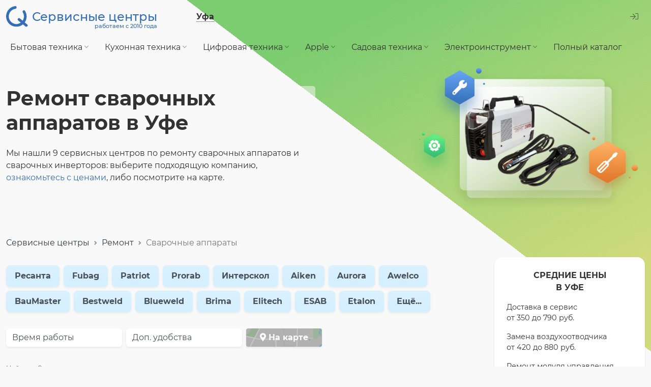

--- FILE ---
content_type: text/html; charset=UTF-8
request_url: https://ufa.service-centers.ru/welding-machine
body_size: 9861
content:
<!DOCTYPE html><html lang="ru"><head><link rel="preload" href="https://static.service-centers.ru/build/montserrat-v15-latin_cyrillic-regular.woff2" as="font" type="font/woff2" crossorigin="anonymous"><link rel="preload" href="https://static.service-centers.ru/build/montserrat-v15-latin_cyrillic-500.woff2" as="font" type="font/woff2" crossorigin="anonymous"><link rel="preload" href="https://static.service-centers.ru/build/montserrat-v15-latin_cyrillic-700.woff2" as="font" type="font/woff2" crossorigin="anonymous"><link rel="preload" href="https://static.service-centers.ru/build/fa-light-300.woff2" as="font" type="font/woff2" crossorigin="anonymous"><link rel="preload" href="https://static.service-centers.ru/build/fa-solid-900.woff2" as="font" type="font/woff2" crossorigin="anonymous"><title>Ремонт сварочных аппаратов в Уфе — цены, адреса сервисных центров</title><meta charset="UTF-8"><meta content="width=device-width, initial-scale=1.0" name="viewport"><meta name="description" content="Ремонт сварочных аппаратов в Уфе 🔷 Подробные цены, адреса сервисных центров, телефоны 🔷 Стоимость срочного ремонта сварочных инверторов. Выбирайте ближайший сервисный центр на карте или с помощью параметров: по времени работы, выезд курьера, бесплатная диагностика."><meta name="referrer" content="no-referrer-when-downgrade"><link rel="canonical" href="https://ufa.service-centers.ru/welding-machine"><style type="text/css">
        body {
            backdrop-filter: hue-rotate(267deg);
        }
    </style><link rel="stylesheet" href="https://static.service-centers.ru/build/listing-2a5970b1ed2fa3604725.css"><link rel="preload" href="https://static.service-centers.ru/build/listing-2a5970b1ed2fa3604725.css" as="style"><link rel="preload" href="https://static.service-centers.ru/build/listing-dbfe02af5a7730281055.js" as="script"><script type="text/javascript">(function(m,e,t,r,i,k,a){m[i]=m[i]||function(){(m[i].a=m[i].a||[]).push(arguments)}; m[i].l=1*new Date();k=e.createElement(t),a=e.getElementsByTagName(t)[0],k.async=1,k.src=r,a.parentNode.insertBefore(k,a)}) (window, document, "script", "https://mc.yandex.ru/metrika/tag.js", "ym"); ym(13764559, "init", { clickmap:true, trackLinks:true, accurateTrackBounce:true, webvisor:true }); </script><noscript><div><img src="https://mc.yandex.ru/watch/13764559" style="position:absolute; left:-9999px;" alt="" /></div></noscript><script defer src="https://static.service-centers.ru/build/listing-dbfe02af5a7730281055.js"></script><meta property="fb:app_id" content="958796790869491"><meta property="og:type" content="website"><meta property="og:url" content="https://ufa.service-centers.ru/welding-machine"><meta property="og:title" content="Ремонт сварочных аппаратов в Уфе — цены, адреса сервисных центров"><meta property="og:image" content="https://static.service-centers.ru/img/logo-250.png"><meta property="og:description" content="Ремонт сварочных аппаратов в Уфе 🔷 Подробные цены, адреса сервисных центров, телефоны 🔷 Стоимость срочного ремонта сварочных инверторов. Выбирайте ближайший сервисный центр на карте или с помощью параметров: по времени работы, выезд курьера, бесплатная диагностика."><link rel='dns-prefetch' href='//mc.yandex.ru'><link rel='dns-prefetch' href='//google-analytics.com'><link rel="dns-prefetch" href="//fonts.googleapis.com"><link rel="android-touch-icon" href="https://static.service-centers.ru/img/logo-250.png" /><link rel="shortcut icon" href="https://static.service-centers.ru/favicon.ico" type="image/png"></head><body data-now="1769755662" data-timezone="18000" ><div id="wrapper"><header><div id="topbar"><a id="brand" href="/"><img src="data:image/svg+xml,%3Csvg width='33' height='31' viewBox='0 0 33 31' fill='none' xmlns='http://www.w3.org/2000/svg'%3E%3Cpath d='M26.9487 8.24998C28.4976 10.7288 29.2002 13.6435 28.9508 16.5558C28.7014 19.4682 27.5134 22.2209 25.5655 24.4003C23.6177 26.5797 21.015 28.068 18.1488 28.6415C15.2826 29.215 12.3077 28.8428 9.6712 27.5807C7.03468 26.3187 4.879 24.235 3.52815 21.6428C2.1773 19.0507 1.70425 16.0901 2.18011 13.2061C2.65598 10.3221 4.05503 7.67043 6.16702 5.64966C8.279 3.62888 10.9898 2.34817 13.892 2M19.5 20L30.5 29' stroke='%23346EB8' stroke-width='4' stroke-linecap='round' stroke-linejoin='round'/%3E%3C/svg%3E%0A" alt="Сервисные центры в Уфе" width="43" height="41"><span><span>&nbsp;</span>
                Сервисные центры
                <span>работаем с 2010 года</span></span></a><button type="button" data-url="/i/change-city?back=/welding-machine" id="change-city" data-modal="modal-city-change"><span>Уфа</span></button><div class="ms-auto"><div class="dropdown"><button class="btn btn-link" type="button" id="login-menu-button" data-bs-toggle="dropdown" aria-expanded="false"><i class="fal fa-sign-in text-muted"></i></button><ul class="dropdown-menu" aria-labelledby="login-menu-button"><li><a href="/i/control" class="dropdown-item" rel="nofollow">Вход в личный кабинет</a></li><li><a href="/i/registration/step-one" class="dropdown-item" rel="nofollow">Добавить<span> сервис-центр</span></a></li></ul></div></div></div><nav id="topmenu" class="navbar navbar-expand-lg"><button class="navbar-toggler" type="button" data-bs-toggle="collapse" data-bs-target="#navbar-content" aria-controls="navbar-content" aria-expanded="false" aria-label="Toggle navigation"><span class="navbar-toggler-icon"></span></button><div class="collapse navbar-collapse" id="navbar-content"><ul class="navbar-nav" id="topmenu-nav"><li class="nav-item dropdown"><button type="button" class="nav-link" id="categories1-dropdown" data-bs-toggle="dropdown" aria-expanded="false">
        Бытовая техника <i class="fal fa-angle-down"></i></button><ul class="dropdown-menu" aria-labelledby="categories1-dropdown"><li><a class="dropdown-item" href="/tvs">Телевизоры</a></li><li><a class="dropdown-item" href="/washing-machines">Стиральные машины</a></li><li><a class="dropdown-item" href="/drying-machines">Сушильные машины</a></li><li><a class="dropdown-item" href="/vacuum-cleaners">Пылесосы</a></li><li><a class="dropdown-item" href="/air-conditioners">Кондиционеры</a></li><li><a class="dropdown-item" href="/water-heaters">Водонагреватели</a></li><li><a class="dropdown-item" href="/heating-boilers">Отопительные котлы</a></li></ul></li><li class="nav-item dropdown"><button type="button" class="nav-link" id="categories4-dropdown" data-bs-toggle="dropdown" aria-expanded="false">
        Кухонная техника <i class="fal fa-angle-down"></i></button><ul class="dropdown-menu" aria-labelledby="categories4-dropdown"><li><a class="dropdown-item" href="/refrigerators">Холодильники</a></li><li><a class="dropdown-item" href="/dishwashers">Посудомоечные машины</a></li><li><a class="dropdown-item" href="/microwave-ovens">Микроволновые печи</a></li><li><a class="dropdown-item" href="/coffee-machines">Кофемашины</a></li><li><a class="dropdown-item" href="/ovens">Духовые шкафы</a></li><li><a class="dropdown-item" href="/cooktops">Варочные панели</a></li><li><a class="dropdown-item" href="/stoves">Плиты</a></li><li><a class="dropdown-item" href="/blenders">Блендеры</a></li><li><a class="dropdown-item" href="/mincers">Мясорубки</a></li><li><a class="dropdown-item" href="/bread-makers">Хлебопечки</a></li><li><a class="dropdown-item" href="/mixers">Миксеры</a></li><li><a class="dropdown-item" href="/kettles">Чайники</a></li><li><a class="dropdown-item" href="/multivarka">Мультиварки</a></li><li><a class="dropdown-item" href="/food-processors">Кухонные комбайны</a></li></ul></li><li class="nav-item dropdown"><button type="button" class="nav-link" id="categories2-dropdown" data-bs-toggle="dropdown" aria-expanded="false">
        Цифровая техника <i class="fal fa-angle-down"></i></button><ul class="dropdown-menu" aria-labelledby="categories2-dropdown"><li><a class="dropdown-item" href="/notebooks">Ноутбуки</a></li><li><a class="dropdown-item" href="/desktops">Компьютеры</a></li><li><a class="dropdown-item" href="/monoblocks">Моноблоки</a></li><li><a class="dropdown-item" href="/monitors">Мониторы</a></li><li><a class="dropdown-item" href="/mobilephones">Телефоны</a></li><li><a class="dropdown-item" href="/tablets">Планшеты</a></li><li><a class="dropdown-item" href="/e-books">Электронные книги</a></li><li><a class="dropdown-item" href="/photocameras">Фотоаппараты</a></li><li><a class="dropdown-item" href="/camcorders">Видеокамеры</a></li></ul></li><li class="nav-item dropdown"><button type="button" class="nav-link" id="categories3-dropdown" data-bs-toggle="dropdown" aria-expanded="false">
        Apple <i class="fal fa-angle-down"></i></button><ul class="dropdown-menu" aria-labelledby="categories3-dropdown"><li><a class="dropdown-item" href="/iphone">iPhone</a></li><li><a class="dropdown-item" href="/ipad">iPad</a></li><li><a class="dropdown-item" href="/macbook">MacBook</a></li><li><a class="dropdown-item" href="/imac">iMac</a></li><li><a class="dropdown-item" href="/apple-watch">Apple Watch</a></li></ul></li><li class="nav-item dropdown"><button type="button" class="nav-link" id="categories5-dropdown" data-bs-toggle="dropdown" aria-expanded="false">
        Садовая техника <i class="fal fa-angle-down"></i></button><ul class="dropdown-menu" aria-labelledby="categories5-dropdown"><li><a class="dropdown-item" href="/lawn-trimmers">Газонокосилки</a></li><li><a class="dropdown-item" href="/pressure-washers">Автомойки</a></li><li><a class="dropdown-item" href="/chainsaws">Бензопилы</a></li><li><a class="dropdown-item" href="/cultivators">Культиваторы</a></li><li><a class="dropdown-item" href="/snow-plow">Снегоуборщики</a></li></ul></li><li class="nav-item dropdown"><button type="button" class="nav-link" id="categories6-dropdown" data-bs-toggle="dropdown" aria-expanded="false">
        Электроинструмент <i class="fal fa-angle-down"></i></button><ul class="dropdown-menu" aria-labelledby="categories6-dropdown"><li><a class="dropdown-item" href="/screwdrivers">Шуруповёрты</a></li><li><a class="dropdown-item" href="/perforators">Перфораторы</a></li><li><a class="dropdown-item" href="/drills">Дрели</a></li><li><a class="dropdown-item" href="/jigsaw">Электропилы</a></li><li><a class="dropdown-item" href="/grinding-machine">УШМ</a></li><li><a class="dropdown-item" href="/wall-chaser">Штроборезы</a></li><li><a class="dropdown-item" href="/air-compressors">Компрессоры</a></li></ul></li><li class="nav-item full"><a href="/categories" class="nav-link">Полный каталог</a></li></ul></div></nav><div id="listing-header" data-variant="C"><h1>Ремонт сварочных аппаратов в&nbsp;Уфе</h1><div id="top-text1">
                        
                        
                                    Мы нашли 9 сервисных центров по ремонту сварочных аппаратов и сварочных инверторов: выберите подходящую компанию, <a href="#prices">ознакомьтесь с ценами</a>, либо посмотрите на карте.
            </div><img src="https://static.service-centers.ru/img/bg-header-img.png" class="bg" alt="Ремонт"><img src="https://img2.service-centers.ru/media/cache/category_in_listing_transparent/images/category/46f4eb96918c9a83e1.png" class="pic" alt="Ремонт сварочного аппаратов"></div></header><div id="breadcrumbs"><nav aria-label="breadcrumb"><ol class="breadcrumb" itemscope itemtype="http://schema.org/BreadcrumbList"><li class="breadcrumb-item" itemprop="itemListElement" itemscope itemtype="http://schema.org/ListItem"><a href="/" itemprop="item">Сервисные центры</a><meta itemprop="position" content="1"><meta itemprop="name" content="Сервисные центры"></li><li class="breadcrumb-item" itemprop="itemListElement" itemscope itemtype="http://schema.org/ListItem"><a href="/categories" itemprop="item">Ремонт</a><meta itemprop="position" content="2"><meta itemprop="name" content="Ремонт"></li><li class="breadcrumb-item active" aria-current="page" itemprop="itemListElement" itemscope itemtype="http://schema.org/ListItem">
                    Сварочные аппараты
                    <meta itemprop="position" content="3"><meta itemprop="name" content="Сварочные аппараты"></li></ol></nav></div><div class="row"><main class="col-9"><div class="pb-0"><div class="nav" id="nav-not-popular-categories"></div><div class="nav" id="nav-manufacturers"><div class="nav-item me-2 mb-2"><a class="link" href="/welding-machine/resanta">Ресанта</a></div><div class="nav-item me-2 mb-2"><a class="link" href="/welding-machine/fubag">Fubag</a></div><div class="nav-item me-2 mb-2"><a class="link" href="/welding-machine/patriot">Patriot</a></div><div class="nav-item me-2 mb-2"><a class="link" href="/welding-machine/prorab">Prorab</a></div><div class="nav-item me-2 mb-2"><a class="link" href="/welding-machine/interskol">Интерскол</a></div><div class="nav-item me-2 mb-2"><a class="link" href="/welding-machine/aiken">Aiken</a></div><div class="nav-item me-2 mb-2"><a class="link" href="/welding-machine/aurora">Aurora</a></div><div class="nav-item me-2 mb-2"><a class="link" href="/welding-machine/awelco">Awelco</a></div><div class="nav-item me-2 mb-2"><a class="link" href="/welding-machine/baumaster">BauMaster</a></div><div class="nav-item me-2 mb-2"><a class="link" href="/welding-machine/bestweld">Bestweld</a></div><div class="nav-item me-2 mb-2"><a class="link" href="/welding-machine/blueweld">Blueweld</a></div><div class="nav-item me-2 mb-2"><a class="link" href="/welding-machine/brima">Brima</a></div><div class="nav-item me-2 mb-2"><a class="link" href="/welding-machine/elitech">Elitech</a></div><div class="nav-item me-2 mb-2"><a class="link" href="/welding-machine/esab">ESAB</a></div><div class="nav-item me-2 mb-2"><a class="link" href="/welding-machine/etalon">Etalon</a></div><div class="nav-item me-2 mb-2"><button class="link" type="button" id="all-manufacturers" data-bs-toggle="modal" data-bs-target="#all-manufacturers-modal">Ещё...</button></div><div class="modal fade" id="all-manufacturers-modal" tabindex="-1" aria-labelledby="all-manufacturers-modal-label" aria-hidden="true"><div class="modal-dialog modal-fullscreen-md-down modal-lg"><div class="modal-content"><div class="modal-header"><div class="h5 modal-title" id="all-manufacturers-modal-label">Выберите бренд</div><button type="button" class="btn-close" data-bs-dismiss="modal" aria-label="Закрыть"></button></div><div class="modal-body"><div class="row"><div class="col-md-4 col-xs-12"><ul class="list-unstyled mb-0"><li><button data-go-url="/welding-machine/aiken">Aiken</button></li><li><button data-go-url="/welding-machine/aurora">Aurora</button></li><li><button data-go-url="/welding-machine/awelco">Awelco</button></li><li><button data-go-url="/welding-machine/baumaster">BauMaster</button></li><li><button data-go-url="/welding-machine/bestweld">Bestweld</button></li><li><button data-go-url="/welding-machine/blueweld">Blueweld</button></li><li><button data-go-url="/welding-machine/brima">Brima</button></li><li><button data-go-url="/welding-machine/esab">ESAB</button></li><li><button data-go-url="/welding-machine/elitech">Elitech</button></li><li><button data-go-url="/welding-machine/etalon">Etalon</button></li><li><button data-go-url="/welding-machine/foxweld">FoxWeld</button></li><li><button data-go-url="/welding-machine/fubag">Fubag</button></li><li><button data-go-url="/welding-machine/herz">Herz</button></li><li><button data-go-url="/welding-machine/hitachi">Hitachi</button></li></ul></div><div class="col-md-4 col-xs-12"><ul class="list-unstyled mb-0"><li><button data-go-url="/welding-machine/kemppi">Kemppi</button></li><li><button data-go-url="/welding-machine/magnum">Magnum</button></li><li><button data-go-url="/welding-machine/nikkey">Nikkey</button></li><li><button data-go-url="/welding-machine/patriot">Patriot</button></li><li><button data-go-url="/welding-machine/prestige">Prestige</button></li><li><button data-go-url="/welding-machine/profhelper">ProfHelper</button></li><li><button data-go-url="/welding-machine/prorab">Prorab</button></li><li><button data-go-url="/welding-machine/quattro-elementi">Quattro Elementi</button></li><li><button data-go-url="/welding-machine/redverg">RedVerg</button></li><li><button data-go-url="/welding-machine/redbo">Redbo</button></li><li><button data-go-url="/welding-machine/sturm">Sturm</button></li><li><button data-go-url="/welding-machine/telwin">Telwin</button></li><li><button data-go-url="/welding-machine/tesla">Tesla</button></li><li><button data-go-url="/welding-machine/warrior">Warrior</button></li></ul></div><div class="col-md-4 col-xs-12"><ul class="list-unstyled mb-0"><li><button data-go-url="/welding-machine/wert">Wert</button></li><li><button data-go-url="/welding-machine/wester">Wester</button></li><li><button data-go-url="/welding-machine/bars">Барс</button></li><li><button data-go-url="/welding-machine/diold">ДИОЛД</button></li><li><button data-go-url="/welding-machine/dachnik">Дачник</button></li><li><button data-go-url="/welding-machine/zubr">Зубр</button></li><li><button data-go-url="/welding-machine/interskol">Интерскол</button></li><li><button data-go-url="/welding-machine/kiedr">Кедр</button></li><li><button data-go-url="/welding-machine/resanta">Ресанта</button></li><li><button data-go-url="/welding-machine/spec">СПЕЦ</button></li><li><button data-go-url="/welding-machine/svarog">Сварог</button></li><li><button data-go-url="/welding-machine/ciklon">Циклон</button></li></ul></div></div></div></div></div></div></div></div><div class="row" id="nav-filters"><div class="col-12 col-lg-3"><div class="nav-item dropdown"><button class="nav-link" type="button" id="filterWorkingTimeDropdown" data-bs-toggle="dropdown" aria-expanded="false">
                    Время работы
              </button><ul class="dropdown-menu" aria-labelledby="filterWorkingTimeDropdown"><li><div class="dropdown-item"><div class="form-check"><input type="checkbox" autocomplete="off" class="filter-checkbox form-check-input"
                                data-name="work-before-10"
                                                                value="/welding-machine?work-before-10=1"
                                id="filter-work-before-10"
                            ><label for="filter-work-before-10">до 10:00</label></div></div></li><li><div class="dropdown-item"><div class="form-check"><input type="checkbox" autocomplete="off" class="filter-checkbox form-check-input"
                                data-name="work-after-19"
                                                                value="/welding-machine?work-after-19=1"
                                id="filter-work-after-19"
                            ><label for="filter-work-after-19">после 19:00</label></div></div></li><li><div class="dropdown-item"><div class="form-check"><input type="checkbox" autocomplete="off" class="filter-checkbox form-check-input"
                                data-name="24h"
                                                                value="/welding-machine?24h=1"
                                id="filter-24h"
                            ><label for="filter-24h">круглосуточно</label></div></div></li></ul></div></div><div class="col-12 col-lg-3"><div class="nav-item dropdown"><button class="nav-link" type="button" id="filterServicesDropdown" data-bs-toggle="dropdown" aria-expanded="false">
                    Доп. удобства
                </button><ul class="dropdown-menu" aria-labelledby="filterServicesDropdown"><li><div class="dropdown-item"><div class="form-check"><input type="checkbox" autocomplete="off" class="filter-checkbox form-check-input"
                                data-name="at-home"
                                                                value="/welding-machine?at-home=1"
                                id="filter-at-home"
                                ><label for="filter-at-home">выезд мастера</label></div></div></li><li><div class="dropdown-item"><div class="form-check"><input type="checkbox" autocomplete="off" class="filter-checkbox form-check-input"
                                data-name="has-delivery"
                                                                value="/welding-machine?has-delivery=1"
                                id="filter-has-delivery"
                                ><label for="filter-has-delivery">вызов курьера</label></div></div></li><li><div class="dropdown-item"><div class="form-check"><input type="checkbox" autocomplete="off" class="filter-checkbox form-check-input"
                                data-name="free-diagnostics"
                                                                value="/welding-machine?free-diagnostics=1"
                                id="filter-free-diagnostics"
                                ><label for="filter-free-diagnostics">бесплатная диагностика</label></div></div></li><li><div class="dropdown-item"><div class="form-check"><input type="checkbox" autocomplete="off" class="filter-checkbox form-check-input"
                                data-name="urgent"
                                                                value="/welding-machine?urgent=1"
                                id="filter-urgent"
                                ><label for="filter-urgent">срочный ремонт</label></div></div></li></ul></div></div><div class="col-12 col-lg-2"><div class="nav-item"><button id="map-button" data-modal="modal-map" data-url="/map/welding-machine/city" type="button"><i class="fas fa-map-marker-alt"></i> На карте
                </button></div></div></div><div id="modal-loading" class="d-none"><div class="bg"></div><div class="text"><i class="fal fa-spinner fa-spin"></i> Ищем подходящие сервисные центры.<br><small>секундочку...</small></div></div><div id="found-count">
                    Найдено 9 сервисных центров
                </div><div id="centers-container"><div class="ccard" data-url="/s/5d80yh8s7poocc4gwo4c48gow444ogs"><div class="top-block"><div class="name-block"><a href="/s/5d80yh8s7poocc4gwo4c48gow444ogs" class="name" target="_blank">Сервис на Кольцевой-112</a></div><div class="contacts"><a href="tel:+79177399550" class="open-phone js-click-phone d-none" data-url="/i/65026/click-phone">8 (917) 739-95-50</a><button type="button" class="js-click-phone hidden-phone " data-url="/i/65026/click-phone">8 (917) ХХХ-XX-XX</button></div></div><hr><ul class="services"><li>Ремонт сварочных аппаратов всех производителей</li></ul><ul class="tags"><li title="Возможна оплата картами VISA и MasterCard">оплата картой</li><li  title="Возможно вызвать курьера для доставки техники в/из сервис-центр и обратно. Отправлю, приму доставку, курьером.">вызов курьера</li><li  title="Предусмотрена бесплатная диагностика. Диагностика бесплатно только при ремонте"> бесплатная диагностика</li></ul><hr><div class="addresses"><div class="address">
                ул. Кольцевая, д. 112
        <br><div class="work-time" data-schedule='{"mon":{"from":"10:00","to":"19:00"}}' data-time-comment="Звонить только в рабочее время."></div></div></div></div><div class="ccard" data-url="/s/tpx84icm86osocs884gw04s8wcoww4g"><div class="top-block"><div class="name-block"><a href="/s/tpx84icm86osocs884gw04s8wcoww4g" class="name" target="_blank">Горизонт-плюс</a></div><div class="contacts"><a href="tel:+73472857725" class="open-phone js-click-phone d-none" data-url="/i/47323/click-phone">8 (347) 285-77-25</a><button type="button" class="js-click-phone hidden-phone " data-url="/i/47323/click-phone">8 (347) ХХХ-XX-XX</button></div></div><hr><ul class="services"><li>Ремонт сварочных аппаратов всех производителей</li></ul><ul class="tags"><li title="Возможна оплата картами VISA и MasterCard">оплата картой</li><li  title="Возможен срочный ремонт, в том числе в присутствии клиента">срочный ремонт</li><li  title="Возможен выезд мастера на дом">выезд мастера</li><li  title="Возможно вызвать курьера для доставки техники в/из сервис-центр и обратно. Производим забор крупногабаритного оборудования для последующего ремонта">вызов курьера</li><li  title="Предусмотрена бесплатная диагностика"> бесплатная диагностика</li></ul><hr><div class="addresses"><div class="address">
                ул Ленина 150/1
        <br><div class="work-time" data-schedule='{"mon":{"from":"09:00","to":"18:00"},"sat":{"from":"10:00","to":"14:00"}}' ></div></div></div></div><div class="ccard" data-url="/s/dtzl401a88gsoww40cow0kwowgk4k0"><div class="top-block"><div class="name-block"><a href="/s/dtzl401a88gsoww40cow0kwowgk4k0" class="name" target="_blank">УфаГаз</a></div><div class="contacts"><a href="tel:+73472985222" class="open-phone js-click-phone d-none" data-url="/i/50639/click-phone">8 (347) 298-52-22</a><button type="button" class="js-click-phone hidden-phone " data-url="/i/50639/click-phone">8 (347) ХХХ-XX-XX</button></div></div><hr><ul class="services"><li>Ремонт сварочных аппаратов Зубр</li></ul><ul class="tags"><li title="Возможна оплата картами VISA и MasterCard">оплата картой</li><li  title="Возможен срочный ремонт, в том числе в присутствии клиента">срочный ремонт</li><li  title="Возможен выезд мастера на дом. Оплачивается по тарифу">выезд мастера</li><li  title="Возможно вызвать курьера для доставки техники в/из сервис-центр и обратно. Минимальный порог по городу : 300 руб">вызов курьера</li><li  title="Предусмотрена бесплатная диагностика. При гарантии"> бесплатная диагностика</li></ul><hr><div class="addresses"><div class="address">
                Трамвайная 15А
        <br><div class="work-time" data-schedule='{"mon":{"from":"10:00","to":"18:00"}}' ></div></div></div></div><div class="ccard" data-url="/s/bqhlu0ewpeogwww84kccokk80ggggwo"><div class="top-block"><div class="name-block"><a href="/s/bqhlu0ewpeogwww84kccokk80ggggwo" class="name" target="_blank">Рэдвиг</a></div><div class="contacts"><a href="tel:+79273429895" class="open-phone js-click-phone d-none" data-url="/i/38590/click-phone">8 (927) 342-98-95</a><button type="button" class="js-click-phone hidden-phone " data-url="/i/38590/click-phone">8 (927) ХХХ-XX-XX</button></div></div><hr><ul class="services"><li>Ремонт сварочных аппаратов любых брендов</li></ul><hr><div class="addresses"><div class="address">
                с. Буздяк, Интернациональная 93/1
        <br><div class="work-time" data-schedule='{"mon":{"from":"09:00","to":"21:00"},"sat":{"from":"10:00","to":"18:00"},"sun":{"from":"10:00","to":"18:00"}}' data-time-comment="Обед с 13 до 15"></div></div></div></div><div class="ccard" data-url="/s/hrgyk446otko4c4cso88sc84gcgok0"><div class="top-block"><div class="name-block"><a href="/s/hrgyk446otko4c4cso88sc84gcgok0" class="name" target="_blank">ИП Чигвинцев М.П.</a></div><div class="contacts"></div></div><hr><ul class="services"><li>Ремонт сварочного аппаратов любого бренда</li></ul><noindex><ul class="tags"><li  title="Возможен срочный ремонт, в том числе в присутствии клиента">срочный ремонт</li><li  title="Возможен выезд мастера на дом. Выезд по Уфе от 1000 руб. Выезд в район от 1500 руб.">выезд мастера</li><li  title="Предусмотрена бесплатная диагностика. Диагностика бесплатно при заказе ремонта"> бесплатная диагностика</li></ul></noindex><hr><div class="addresses"><div class="address">
                Достевского 135
        <br><div class="work-time" data-schedule='{"mon":{"from":"09:00","to":"18:00"}}' data-time-comment="В выходные по звонку, прием звонков круглосуточно"></div></div></div></div><div class="ccard" data-url="/s/3kxgekcqpx2c8os40sg8c8w8wwksogs"><div class="top-block"><div class="name-block"><a href="/s/3kxgekcqpx2c8os40sg8c8w8wwksogs" class="name" target="_blank">Уфатехсервис</a></div><div class="contacts"></div></div><hr><ul class="services"><li>Ремонт сварочного аппаратов любого бренда</li></ul><noindex><ul class="tags"><li title="Возможна оплата картами VISA и MasterCard">оплата картой</li><li  title="Возможен срочный ремонт, в том числе в присутствии клиента">срочный ремонт</li><li  title="Возможен выезд мастера на дом. Вызов на дом под запись в порядке очереди, только в черте города!">выезд мастера</li></ul></noindex><hr><div class="addresses"><div class="address">
                ул. 50 лет СССР 39к11
        <br><div class="work-time" data-schedule='{"mon":{"from":"09:00","to":"19:00"},"same_time":true}' data-time-comment="Без обеда"></div></div></div></div><div class="ccard" data-url="/s/l7k9alfk11cws48o8048kw048osg484"><div class="top-block"><div class="name-block"><a href="/s/l7k9alfk11cws48o8048kw048osg484" class="name" target="_blank">General</a></div><div class="contacts"><a href="tel:+73472989070" class="open-phone js-click-phone d-none" data-url="/i/34226/click-phone">8 (347) 298-90-70</a><button type="button" class="js-click-phone hidden-phone " data-url="/i/34226/click-phone">8 (347) ХХХ-XX-XX</button></div></div><hr><ul class="services"><li>Ремонт сварочных аппаратов всех производителей</li></ul><noindex><ul class="tags"><li title="Возможна оплата картами VISA и MasterCard">оплата картой</li><li  title="Возможен срочный ремонт, в том числе в присутствии клиента">срочный ремонт</li><li  title="Возможен выезд мастера на дом">выезд мастера</li><li  title="Возможно вызвать курьера для доставки техники в/из сервис-центр и обратно">вызов курьера</li><li  title="Предусмотрена бесплатная диагностика. в случае если производится ремонта"> бесплатная диагностика</li></ul></noindex><hr><div class="addresses"><div class="address">
                Менделеева 153
        <br><div class="work-time" data-schedule='{"mon":{"from":"10:00","to":"19:00"},"sat":{"from":"10:00","to":"17:00"}}' data-time-comment="прием звонков 9.00-19.00"></div></div></div></div><div class="ccard" data-url="/s/nk3rx2y4nm88sw8g8okscgooggowo8k"><div class="top-block"><div class="name-block"><a href="/s/nk3rx2y4nm88sw8g8okscgooggowo8k" class="name" target="_blank">Ufakompmaster</a></div><div class="contacts"><a href="tel:+79373594104" class="open-phone js-click-phone d-none" data-url="/i/53612/click-phone">8 (937) 359-41-04</a><button type="button" class="js-click-phone hidden-phone " data-url="/i/53612/click-phone">8 (937) ХХХ-XX-XX</button></div></div><hr><ul class="services"><li>Ремонт сварочных аппаратов всех брендов</li></ul><noindex><ul class="tags"><li title="Возможна оплата картами VISA и MasterCard">оплата картой</li><li  title="Возможен срочный ремонт, в том числе в присутствии клиента">срочный ремонт</li><li  title="Возможен выезд мастера на дом">выезд мастера</li><li  title="Возможно вызвать курьера для доставки техники в/из сервис-центр и обратно">вызов курьера</li><li  title="Предусмотрена бесплатная диагностика"> бесплатная диагностика</li></ul></noindex><hr><div class="addresses"><div class="address">
                Комсомольская 147
        <br><div class="work-time" data-schedule='{"mon":{"from":"10:00","to":"20:00"},"same_time":true}' data-time-comment="Перед выездом, предварительно звонить. Время работы может меняться."></div></div></div></div><div class="ccard" data-url="/s/q3iax3ywow000k4c08s8owgwkw0o0wg"><div class="top-block"><div class="name-block"><a href="/s/q3iax3ywow000k4c08s8owgwkw0o0wg" class="name" target="_blank">Сервис на Менделеева-173</a></div><div class="contacts"><a href="tel:+79872441803" class="open-phone js-click-phone d-none" data-url="/i/48221/click-phone">8 (987) 244-18-03</a><button type="button" class="js-click-phone hidden-phone " data-url="/i/48221/click-phone">8 (987) ХХХ-XX-XX</button></div></div><hr><ul class="services"><li>Ремонт сварочных аппаратов Ресанта и ещё 11 брендов</li></ul><noindex><ul class="tags"><li title="Возможна оплата картами VISA и MasterCard">оплата картой</li><li  title="Возможен срочный ремонт, в том числе в присутствии клиента">срочный ремонт</li><li  title="Возможен выезд мастера на дом. стоимость зависит от дальности">выезд мастера</li><li  title="Предусмотрена бесплатная диагностика. В случае ремонта диагностика бесплатно."> бесплатная диагностика</li></ul></noindex><hr><div class="addresses"><div class="address">
                Менделеева 173/2
        <br><div class="work-time" data-schedule='{"mon":{"from":"09:00","to":"21:00"},"sat":{"from":"10:00","to":"15:00"},"sun":{"from":"10:00","to":"15:00"}}' data-time-comment="Суббота, воскресенье короткий день"></div></div></div></div></div></main><aside class="col-3"><div id="sidebar-prices"><div class="title">Средние цены<br>в Уфе</div><div id="sidebar-prices-inner"><div class="work">Доставка в сервис</div><div class="price">                                    от 350 до 790&nbsp;pyб.</div><div class="work">Замена воздухоотводчика</div><div class="price">                                    от 420 до 880&nbsp;pyб.</div><div class="work">Ремонт модуля управления</div><div class="price">                                    от 950 до 2&nbsp;460&nbsp;pyб.</div><div class="work">Ремонт IMS модуля</div><div class="price">                                    от 880 до 1&nbsp;370&nbsp;pyб.</div><div class="work">Замена вентилятора</div><div class="price">                                    от 790 до 1&nbsp;110&nbsp;pyб.</div><div class="work">Замена диодного выпрямителя</div><div class="price">                                    от 880 до 1&nbsp;370&nbsp;pyб.</div><div class="work">Замена конденсаторов</div><div class="price">                                    от 790 до 1&nbsp;110&nbsp;pyб.</div><div class="d-flex align-items-center"><a href="#prices" class="link" id="all-prices-link">Посмотреть все цены</a></div></div></div><div id="sidebar-enterprise"><div class="title">Юр.лицо?<br>Запросите КП</div><a href="/i/enterprise-offer-request" class="link">Запросить КП</a></div></aside></div><div id="prices"><div class="h2">Средние цены на ремонт сварочных аппаратов в Уфе</div><div id="prices-table" class="row"><div class="col-12 col-lg-6 col-xl-4 mb-3"><div class="title"><a href="/welding-machine/delivery">Доставка в сервис</a></div><div class="price">от 350 до 790&nbsp;pyб.</div></div><div class="col-12 col-lg-6 col-xl-4 mb-3"><div class="title"><a href="/welding-machine/replace-airtube">Замена воздухоотводчика</a></div><div class="price">от 420 до 880&nbsp;pyб.</div></div><div class="col-12 col-lg-6 col-xl-4 mb-3"><div class="title"><a href="/welding-machine/repair-module">Ремонт модуля управления</a></div><div class="price">от 950 до 2&nbsp;460&nbsp;pyб.</div></div><div class="col-12 col-lg-6 col-xl-4 mb-3"><div class="title"><a href="/welding-machine/repair-ims">Ремонт IMS модуля</a></div><div class="price">от 880 до 1&nbsp;370&nbsp;pyб.</div></div><div class="col-12 col-lg-6 col-xl-4 mb-3"><div class="title"><a href="/welding-machine/replace-fan">Замена вентилятора</a></div><div class="price">от 790 до 1&nbsp;110&nbsp;pyб.</div></div><div class="col-12 col-lg-6 col-xl-4 mb-3"><div class="title"><a href="/welding-machine/replace-diode-rectifier">Замена диодного выпрямителя</a></div><div class="price">от 880 до 1&nbsp;370&nbsp;pyб.</div></div><div class="col-12 col-lg-6 col-xl-4 mb-3"><div class="title"><a href="/welding-machine/replace-capacitor">Замена конденсаторов</a></div><div class="price">от 790 до 1&nbsp;110&nbsp;pyб.</div></div></div><noindex><div class="text-muted">
    Указанные цены приблизительны. Окончательная стоимость зависит от многих факторов: распространённости модели, наличия запчастей, ремонтопригодности конкретной модификации и т.п. Также обязательно нужно уточнять у сервисного центра, включена ли стоимость запчастей в итоговую сумму: некоторые компании публикуют на сайте только стоимость работ, без учёта стоимости запчастей, а некоторые пишут полную стоимость.
    <div class="collapse text-muted" id="about-prices-details"><p>Универсальный совет: всегда просите согласовывать с вами полную стоимость ремонта до начала любых работ. По закону сервисные центры и мастера обязаны это делать, но в стремлении заработать нечестно, игнорируют это требование. Честные работают только так: сначала согласованная сумма и состав работ, потом ремонт, потом оплата (возможно, частичная предоплата).</p><p>Учитывайте, что бесплатная диагностика сварочного аппаратов может оказаться платной, если вы откажетесь от ремонта в данном сервисном центре. Уточняйте этот момент отдельно до начала диагностики.</p></div><a href="#about-prices-details" data-bs-toggle="collapse" data-bs-target="#about-prices-details" role="button" aria-expanded="false" aria-controls="about-prices-details">Ещё немного о ценах <i class="fal fa-angle-down"></i></a></div></noindex></div><div id="linked"><div class="title">Что ещё отремонтировать</div><ul class="nav mb-4"><li class="nav-item"><a class="nav-link card p-2 me-2 mb-2" href="/ups">Ремонт ИБП</a></li><li class="nav-item"><a class="nav-link card p-2 me-2 mb-2" href="/screwdrivers">Ремонт шуруповёртов</a></li><li class="nav-item"><a class="nav-link card p-2 me-2 mb-2" href="/lawn-trimmers">Ремонт газонокосилок</a></li><li class="nav-item"><a class="nav-link card p-2 me-2 mb-2" href="/chainsaws">Ремонт бензопил</a></li></ul></div></div><footer><div class="container-xxl"><div class="row g-3"><div class="col-12 col-lg-3 mb-3 mb-lg-0"><div id="copy"><img src="data:image/svg+xml,%3Csvg width='33' height='31' viewBox='0 0 33 31' fill='none' xmlns='http://www.w3.org/2000/svg'%3E%3Cpath d='M26.9487 8.24998C28.4976 10.7288 29.2002 13.6435 28.9508 16.5558C28.7014 19.4682 27.5134 22.2209 25.5655 24.4003C23.6177 26.5797 21.015 28.068 18.1488 28.6415C15.2826 29.215 12.3077 28.8428 9.6712 27.5807C7.03468 26.3187 4.879 24.235 3.52815 21.6428C2.1773 19.0507 1.70425 16.0901 2.18011 13.2061C2.65598 10.3221 4.05503 7.67043 6.16702 5.64966C8.279 3.62888 10.9898 2.34817 13.892 2M19.5 20L30.5 29' stroke='%23999999' stroke-width='4' stroke-linecap='round' stroke-linejoin='round'/%3E%3C/svg%3E%0A" alt="Ремонт в сервисных центрах Уфы" width="38" height="38"><div>Ремонт в сервисных центрах Уфы</div></div><hr><div id="year">© 2010 — 2026</div><hr><ul class="list-unstyled"><li><a href="/about">О компании</a></li><li><a href="/terms">Пользовательское соглашение</a></li><li><a href="/oferta">Оферта</a></li><li><a href="/oferta-business">Оферта для Бизнес-пользователей</a></li><li><a href="/privacy-policy">Политика конфиденциальности</a></li><li><a href="/personal-data-policy">Политика обработки персональных данных</a></li></ul></div><div class="col-12 col-lg-2 mb-3 mb-lg-0 text-center"><img src="https://static.service-centers.ru/img/comodo_secure_52x63_transp.png" class="lazyload" width="52" height="63" alt="Это безопасный сайт" title="Это безопасный сайт, защищён сертификатом Comodo"></div><div class="col-12 col-lg-4 mb-3 mb-lg-0"><ul class="list-unstyled"><li><a href="/categories">Сервис-центры по виду техники</a></li><li><a href="/manufacturers">Сервис-центры по производителю</a></li><li><a href="/services">Сервисные услуги</a></li><li><a href="/questions">Вопросы-ответы по ремонту</a></li></ul><hr class="w-50"><ul class="list-unstyled"><li><a href="/feedback">Обратная связь</a></li></ul></div><div class="col-12 col-lg-3 mb-3 mb-lg-0"><ul class="list-unstyled"><li><a href="/i/control" rel="nofollow">Вход в личный кабинет</a></li><li><a href="/i/registration/step-one" rel="nofollow">Добавить<span> сервис-центр</span></a></li></ul></div></div></div></footer></body></html>